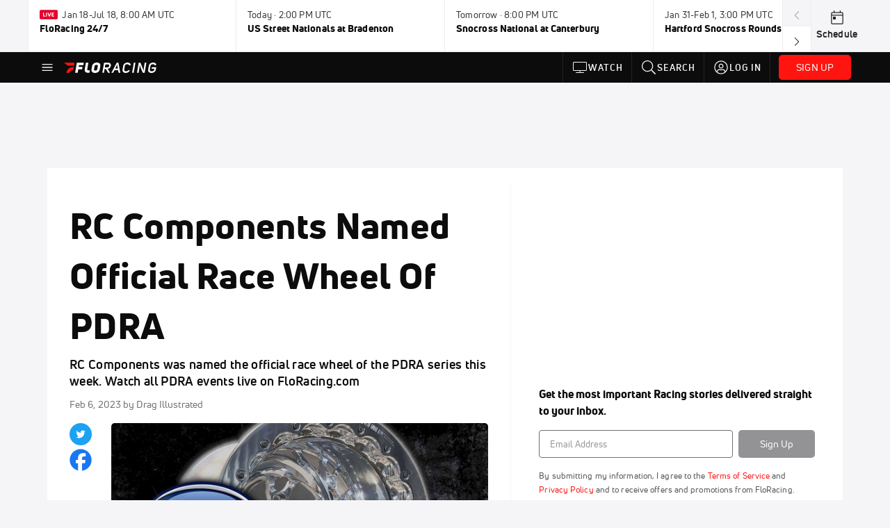

--- FILE ---
content_type: text/javascript
request_url: https://www.floracing.com/runtime.fb5606b04fac6c29.js
body_size: 1665
content:
(()=>{"use strict";var e,g={},v={};function r(e){var f=v[e];if(void 0!==f)return f.exports;var t=v[e]={id:e,loaded:!1,exports:{}};return g[e].call(t.exports,t,t.exports,r),t.loaded=!0,t.exports}r.m=g,e=[],r.O=(f,t,d,n)=>{if(!t){var a=1/0;for(c=0;c<e.length;c++){for(var[t,d,n]=e[c],s=!0,o=0;o<t.length;o++)(!1&n||a>=n)&&Object.keys(r.O).every(u=>r.O[u](t[o]))?t.splice(o--,1):(s=!1,n<a&&(a=n));if(s){e.splice(c--,1);var i=d();void 0!==i&&(f=i)}}return f}n=n||0;for(var c=e.length;c>0&&e[c-1][2]>n;c--)e[c]=e[c-1];e[c]=[t,d,n]},r.n=e=>{var f=e&&e.__esModule?()=>e.default:()=>e;return r.d(f,{a:f}),f},(()=>{var f,e=Object.getPrototypeOf?t=>Object.getPrototypeOf(t):t=>t.__proto__;r.t=function(t,d){if(1&d&&(t=this(t)),8&d||"object"==typeof t&&t&&(4&d&&t.__esModule||16&d&&"function"==typeof t.then))return t;var n=Object.create(null);r.r(n);var c={};f=f||[null,e({}),e([]),e(e)];for(var a=2&d&&t;"object"==typeof a&&!~f.indexOf(a);a=e(a))Object.getOwnPropertyNames(a).forEach(s=>c[s]=()=>t[s]);return c.default=()=>t,r.d(n,c),n}})(),r.d=(e,f)=>{for(var t in f)r.o(f,t)&&!r.o(e,t)&&Object.defineProperty(e,t,{enumerable:!0,get:f[t]})},r.f={},r.e=e=>Promise.all(Object.keys(r.f).reduce((f,t)=>(r.f[t](e,f),f),[])),r.u=e=>(8592===e?"common":e)+"."+{115:"46e916c979ac11e3",123:"4a228d113907d804",312:"378a91dbfcbcdf5f",664:"d12cc9d665c82efc",971:"be6d33d93995bb95",972:"03774851d39898e2",1055:"b7b7ae1d3bc90e84",1157:"32856b57d0bdf3c5",1262:"d53421d8ef15b897",1609:"01efb03bd40e114c",1976:"26ac86481de78689",2059:"af9b4eaffa0e3eef",2269:"5d5e33e036e801ed",2323:"625e552af3760534",2462:"7b2e072c73907b4c",2910:"4607208d1f204e3e",2927:"0e85475260d3b501",3330:"f181e37c332e2a49",3415:"a3a969f5d27294d9",3510:"f9b50a6426449645",3636:"39aa373b2d879cc1",3806:"386dbb6b2f317976",3812:"494fd3645b739c5f",3971:"6f70a3d10d05bbff",4101:"2c32e5ac5b9ae3f3",4102:"d9b4f8985f02d028",4179:"1247bc12a5e2c341",4269:"1bff0c89bdae8342",4284:"957c4e915e16fc5d",4467:"8ff837c56952a182",4923:"7446b48844b37442",4938:"3d645948299436d9",5896:"ee951db369ce742f",5953:"9a45134f2a9f4c85",6178:"b66c0844f77741ae",6538:"0305c2ef0017006c",6590:"62f8f287aca689e5",6703:"e5c61f753e9379a1",7e3:"4a8fa08672be02c0",7046:"73a79247a48165fe",7066:"a9cf99271f8270f5",7493:"87241930fe595750",7534:"277c4a595cd95c66",7913:"ff938358c571af22",8040:"8180ce44560a0b46",8101:"803cc9e39ddd0b88",8235:"2f64999de4324f58",8329:"482bff6a33cdf351",8592:"9bdde5f96c49592b",9143:"d47d10292478d469",9470:"f22b0143e2bd4f43",9535:"eea31bb5024c4b0c",9908:"3af01b3f425fe0cd"}[e]+".js",r.miniCssF=e=>{},r.hmd=e=>((e=Object.create(e)).children||(e.children=[]),Object.defineProperty(e,"exports",{enumerable:!0,set:()=>{throw new Error("ES Modules may not assign module.exports or exports.*, Use ESM export syntax, instead: "+e.id)}}),e),r.o=(e,f)=>Object.prototype.hasOwnProperty.call(e,f),(()=>{var e={},f="flosports-webapp:";r.l=(t,d,n,c)=>{if(e[t])e[t].push(d);else{var a,s;if(void 0!==n)for(var o=document.getElementsByTagName("script"),i=0;i<o.length;i++){var b=o[i];if(b.getAttribute("src")==t||b.getAttribute("data-webpack")==f+n){a=b;break}}a||(s=!0,(a=document.createElement("script")).type="module",a.charset="utf-8",a.timeout=120,r.nc&&a.setAttribute("nonce",r.nc),a.setAttribute("data-webpack",f+n),a.src=r.tu(t)),e[t]=[d];var p=(_,u)=>{a.onerror=a.onload=null,clearTimeout(l);var y=e[t];if(delete e[t],a.parentNode&&a.parentNode.removeChild(a),y&&y.forEach(h=>h(u)),_)return _(u)},l=setTimeout(p.bind(null,void 0,{type:"timeout",target:a}),12e4);a.onerror=p.bind(null,a.onerror),a.onload=p.bind(null,a.onload),s&&document.head.appendChild(a)}}})(),r.r=e=>{typeof Symbol<"u"&&Symbol.toStringTag&&Object.defineProperty(e,Symbol.toStringTag,{value:"Module"}),Object.defineProperty(e,"__esModule",{value:!0})},(()=>{var e;r.tt=()=>(void 0===e&&(e={createScriptURL:f=>f},typeof trustedTypes<"u"&&trustedTypes.createPolicy&&(e=trustedTypes.createPolicy("angular#bundler",e))),e)})(),r.tu=e=>r.tt().createScriptURL(e),r.p="",(()=>{var e={3666:0};r.f.j=(d,n)=>{var c=r.o(e,d)?e[d]:void 0;if(0!==c)if(c)n.push(c[2]);else if(3666!=d){var a=new Promise((b,p)=>c=e[d]=[b,p]);n.push(c[2]=a);var s=r.p+r.u(d),o=new Error;r.l(s,b=>{if(r.o(e,d)&&(0!==(c=e[d])&&(e[d]=void 0),c)){var p=b&&("load"===b.type?"missing":b.type),l=b&&b.target&&b.target.src;o.message="Loading chunk "+d+" failed.\n("+p+": "+l+")",o.name="ChunkLoadError",o.type=p,o.request=l,c[1](o)}},"chunk-"+d,d)}else e[d]=0},r.O.j=d=>0===e[d];var f=(d,n)=>{var o,i,[c,a,s]=n,b=0;if(c.some(l=>0!==e[l])){for(o in a)r.o(a,o)&&(r.m[o]=a[o]);if(s)var p=s(r)}for(d&&d(n);b<c.length;b++)r.o(e,i=c[b])&&e[i]&&e[i][0](),e[i]=0;return r.O(p)},t=self.webpackChunkflosports_webapp=self.webpackChunkflosports_webapp||[];t.forEach(f.bind(null,0)),t.push=f.bind(null,t.push.bind(t))})()})();